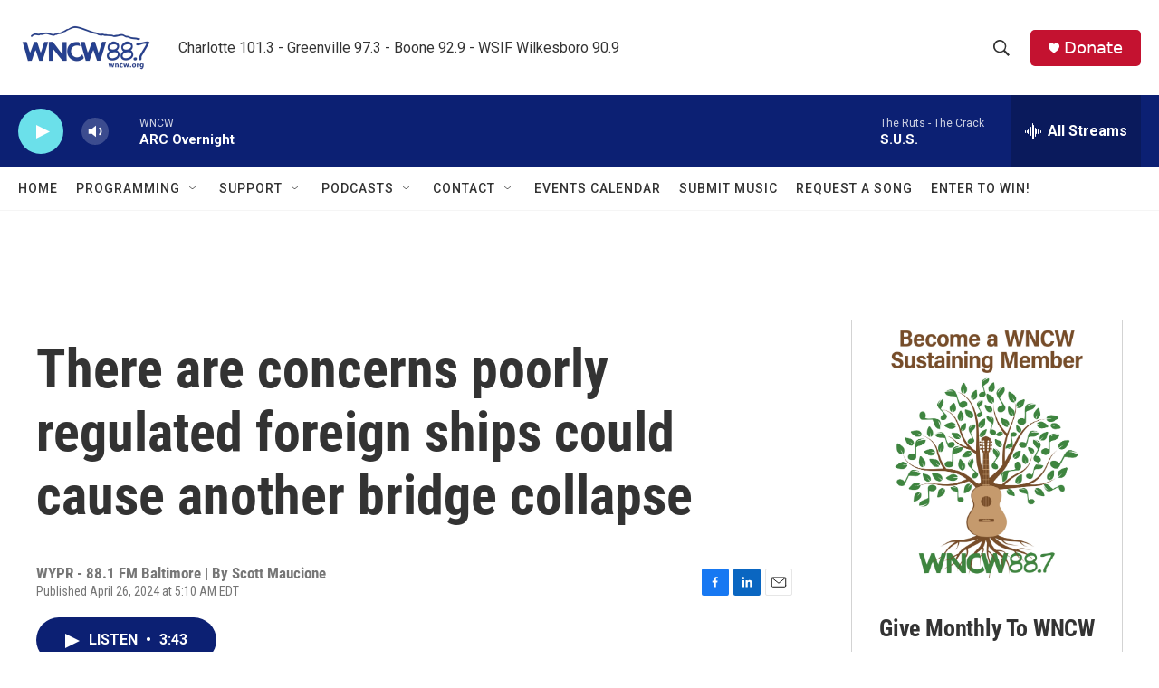

--- FILE ---
content_type: text/html; charset=utf-8
request_url: https://www.google.com/recaptcha/api2/aframe
body_size: 248
content:
<!DOCTYPE HTML><html><head><meta http-equiv="content-type" content="text/html; charset=UTF-8"></head><body><script nonce="jpj59Dmldx4pCF_O0teZeA">/** Anti-fraud and anti-abuse applications only. See google.com/recaptcha */ try{var clients={'sodar':'https://pagead2.googlesyndication.com/pagead/sodar?'};window.addEventListener("message",function(a){try{if(a.source===window.parent){var b=JSON.parse(a.data);var c=clients[b['id']];if(c){var d=document.createElement('img');d.src=c+b['params']+'&rc='+(localStorage.getItem("rc::a")?sessionStorage.getItem("rc::b"):"");window.document.body.appendChild(d);sessionStorage.setItem("rc::e",parseInt(sessionStorage.getItem("rc::e")||0)+1);localStorage.setItem("rc::h",'1768546607215');}}}catch(b){}});window.parent.postMessage("_grecaptcha_ready", "*");}catch(b){}</script></body></html>